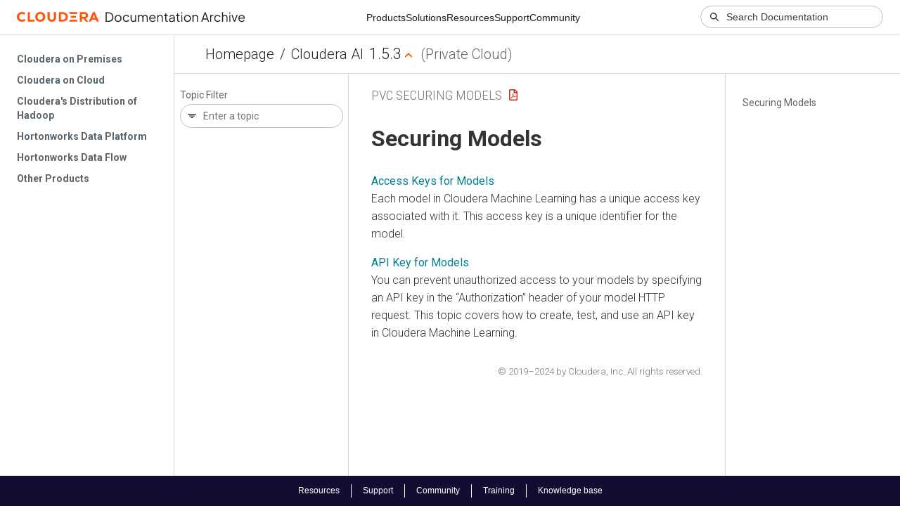

--- FILE ---
content_type: text/html
request_url: https://docs-archive.cloudera.com/machine-learning/1.5.3/pvc-securing-models/topics/ml-securing-models.html
body_size: 692
content:
<!DOCTYPE html><html lang="en"><head><meta http-equiv="Content-Type" content="text/html; charset=UTF-8"><meta charset="UTF-8"><meta name="viewport" content="width=device-width, initial-scale=1, shrink-to-fit=no"><title>Securing Models</title><meta name="generator" content="DITA-OT"><meta name="description" content=""><meta name="prodname" content="Machine Learning"><meta name="rights" content="© 2019–2024 Cloudera, Inc."><link rel="stylesheet" href="/common/css/main.css"><link rel="alternate" type="application/pdf" href="../ml-pvc-models-securing.pdf"></head><body class="hg"><header class="chead"><div class="breadcrumbs"><span class="bread-home"><a href="/"><i class="fas fa-home"></i><span class="text-home">Cloudera Docs</span></a></span><span class="bread-product"></span><span class="bread-version"></span></div></header><main class="cmain"><div class="cpage"><article class="maincontent"><div class="inner-breadcrumbs"></div><div id="content" aria-labelledby="ariaid-title1">
 <h1 class="title topictitle1" id="ariaid-title1">Securing Models</h1>
 
 <div class="body conbody"><p class="shortdesc"></p></div>
<nav role="navigation" class="related-links"><ul class="ullinks"><li class="link ulchildlink"><strong><a href="../topics/ml-model-access-key.html">Access Keys for Models</a></strong><br>Each model in Cloudera Machine Learning has a unique access key associated with it.     This access key is a unique identifier for the model.</li><li class="link ulchildlink"><strong><a href="../topics/ml-model-api-key-for-models.html">API Key for Models</a></strong><br>You can prevent unauthorized access to your models by specifying an API key in the   “Authorization” header of your model HTTP request. This topic covers how to create, test, and use   an API key in Cloudera Machine Learning.</li></ul></nav></div></article></div><aside class="pubmenu"></aside></main><div class="logo"><a href="http://www.cloudera.com/"><img src="/common/img/cloudera_short_logo.png"></a></div><nav class="product-drawer"><div class="full-logo"><a href="http://www.cloudera.com/"><img src="/common/img/cloudera.png"></a></div></nav><footer></footer><script src="/common/js/main.js"></script></body></html>